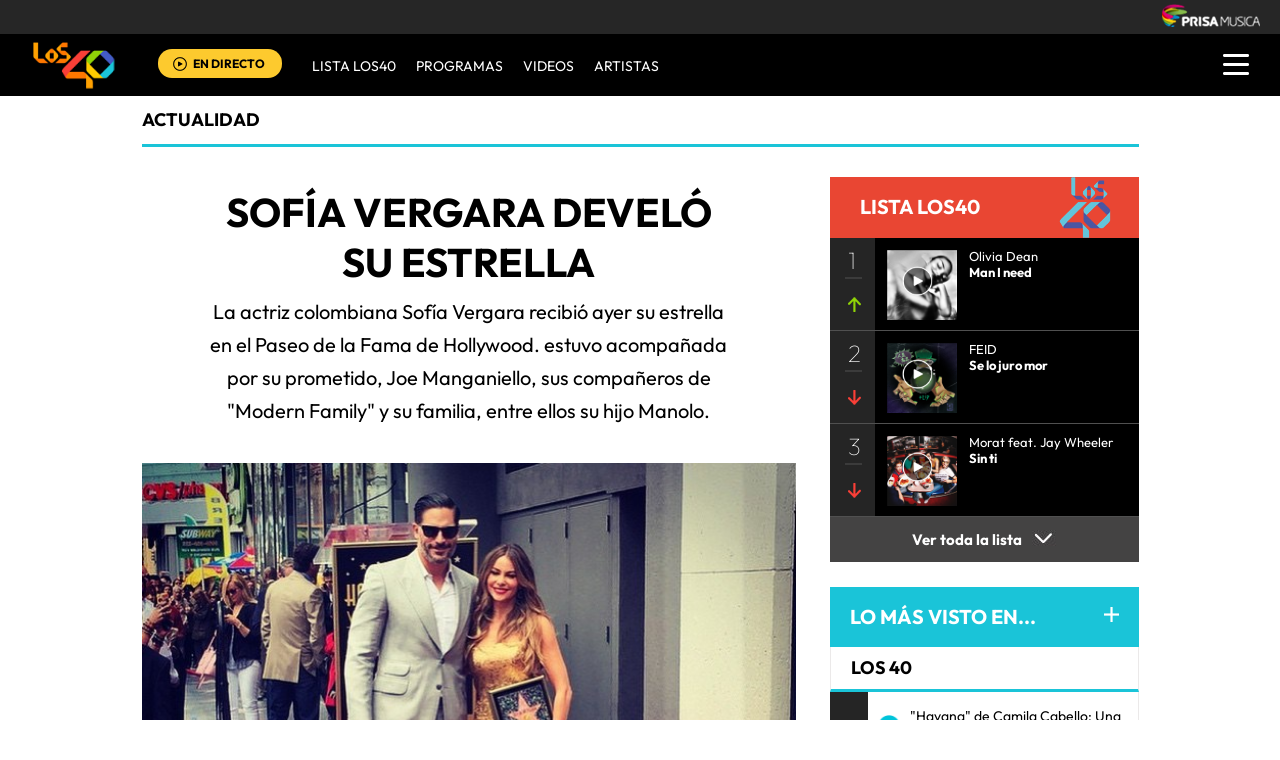

--- FILE ---
content_type: image/svg+xml
request_url: https://los40pa00.epimg.net/los40/iconos/v2.x/v1.0/iconos/icono_face-01.svg
body_size: 20
content:
<?xml version="1.0" encoding="utf-8"?>
<!-- Generator: Adobe Illustrator 20.1.0, SVG Export Plug-In . SVG Version: 6.00 Build 0)  -->
<svg version="1.1" id="Capa_1" xmlns="http://www.w3.org/2000/svg" xmlns:xlink="http://www.w3.org/1999/xlink" x="0px" y="0px"
	 viewBox="0 0 38 38" style="enable-background:new 0 0 38 38;" xml:space="preserve">
<style type="text/css">
	.st0{fill:#006CB5;}
	.st1{fill:#FFFFFF;}
</style>
<title>icono_face</title>
<circle class="st0" cx="19" cy="18.8" r="17.9"/>
<path class="st1" d="M20.4,27.7h-3.7v-8.9h-1.8v-3.1h1.8v-1.8c0-2.5,1-4,4-4h2.5V13h-1.6c-1.1,0-1.2,0.4-1.2,1.2v1.5h2.8l-0.3,3
	h-2.5V27.7z"/>
</svg>
